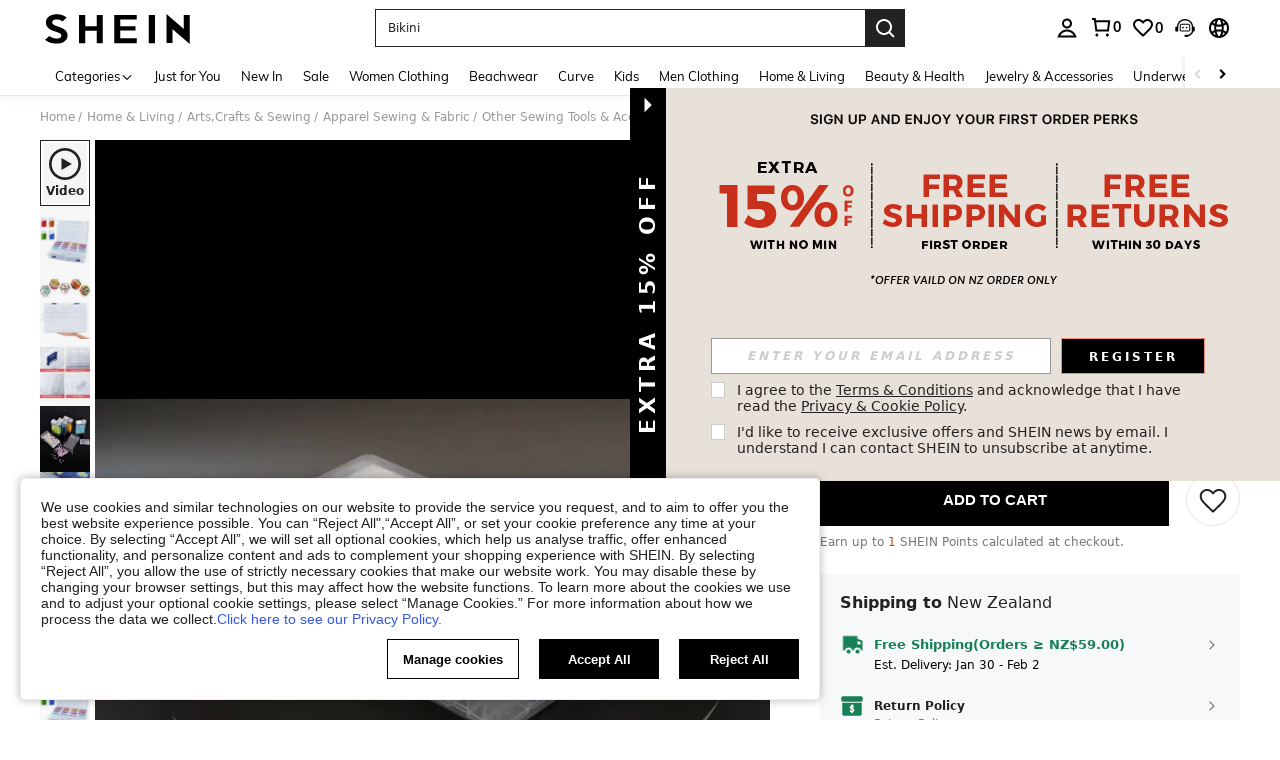

--- FILE ---
content_type: text/javascript; charset=utf-8
request_url: https://nz.shein.com/devices/v3/profile/web?callback=smCB_1769123507065&organization=FPNyuLhAtVnAeldjikus&smdata=W7N7Uu94bq%2BVmrg%2BpkkKvFZgZI6vVFKHg6P5%2F4dAfUjDlvHqTmxh2s2g%2FJ4%2F8B1%2B41iv69jxu4tjAoNcKopi0qw6XF4a8C1hlg%2BnUPZd5ZmFtILmq%2FEbuvDQeSEcqqvwtMhYnWsWYdMPIAJgiui1SwLWG4Pf7%2FH%2BculbN6U8R90ilLvIxnoDasMj6A8jtfqCRFwnDTQ9O9slsjC17D62VAMGtCauieKjg8tTDrkiiXbnB%2BYmRaCz73D0eKeaGD11Pgs2dth9LEKEBccnHaHE2rNowUYdTRcnjqkMW55ip%2Bv9gQDj6y4WN5950%2FvsPUg3sC9fpKbJ%2F7MYqfEwBaZjTy%2FiEZgqqOwQXLYwC8lFwb3d8gQ2SRfaUVaEjasxNBMoMkxFARPWSjtMy8rkflBKBOGEHeEY%2F1S8zxMoteb%2B0L06wdW4j%2BI4z9bqtdiTotrNuJnxvy3yYaZnF5En0eENxk%2BzyTCNp9D5VZMEQzWcZrEBY5lV3Z3zGfiLtuSB8BCbyLoOTZ%2FLJjlFT13HbqaLOhANv3CKCSQtA6DdVBaPIjeuF5jlijrQ47BKBmiOmce9hvkL2zUwLe4Lov0BeNfDvFDt%2B83YctAEUTXdD7SPUzNBhz58TsGawF7vRFQkuBtMm7ZDkAyeLys32fjLof9m%2FsK65AWVmRUc%2Fe25ZGSBsYpfMTQHAOg2r%2B7Yx7ikm9jj%2FnK%2BRpcORGkEXU%2BZ%2B0IuNgBnokWu1eTdE%2BYNhaYePJYkz8mSWmJ06j5MJzIMyA60HlM3rpkrJR1D%2Bn%2BRiopkhHoronPrRfZTiI6ACn3zf3QhGHQtkPrW0qkAuLp7nIyWxayKWm6Fri6yJeunKsJ0jatmN9RF8n81Z0E6oX0ibWtE4z6q0a6VPGXeUjtLRxfDCmou9h4YvEQ%2BVaLdMnPMVU302y7EJvs3kXwLJWQesWldrbCvPVG0waEyRl7CKXcGehcc0UMj7bVQThexf5BqMR%2BvxSZgnKVu7yYKjGQd5hOgd4UW93OIPRFF9t2lb4NquZQ0y%2FQbVfJwZi2M58EnhDU9fnh3xiphBlr4U%2FqZob1I4Hh9BXhsww%2BMWV57nENNVXzncAq4fmhCeqH9nd8xMJil34vhK4LtydFptgSPJkRpdXqbdP8cQb7f7dgYxDWCJ3H99b3%2BGroWiDKVy4xOeah7lT8uChSqKz7C26PCJgtfZMktdc0gXsTOfVv1FdSVIEJkN6UbGbTgTb8BGg8yjlhdsGqkv%2B1BWClvHJxVoWHJ%2B9YVa4oUTsBkomwB1wKHHHZrDOmWV0qjhatix%2BU8iFFyY4n0Z3isi3uOR0c%2F9L8TDlw6794w1pmHzaz9hagi0kIfgWnkYI3lFoYDAUYpCXWbFW4ANGbQMkQsls5qcx%2BA%3D1487577677129&os=web&version=2.0.0
body_size: -179
content:
window['smCB_1769123507065'] && smCB_1769123507065({"code":1100,"detail":{"len":"12","sign":"kqnHTg5SnnBnnV8ta/7z7A==","timestamp":"1487582755342"},"requestId":"1b4a3b1e44cf3329832c568588b3e99f"})

--- FILE ---
content_type: image/svg+xml
request_url: https://shein.ltwebstatic.com/svgicons/icons/sh_pc_sui_icon_close_16px.svg
body_size: -352
content:
<svg width="16" height="16" viewBox="0 0 16 16" fill="none" xmlns="http://www.w3.org/2000/svg">
<path d="M1.5 5.5L5.5 5.5L5.5 1.5" stroke="white" stroke-width="1.5"/>
<path d="M14.5 5.5L10.5 5.5L10.5 1.5" stroke="white" stroke-width="1.5"/>
<path d="M1.5 10.5L5.5 10.5L5.5 14.5" stroke="white" stroke-width="1.5"/>
<path d="M14.5 10.5L10.5 10.5L10.5 14.5" stroke="white" stroke-width="1.5"/>
</svg>
